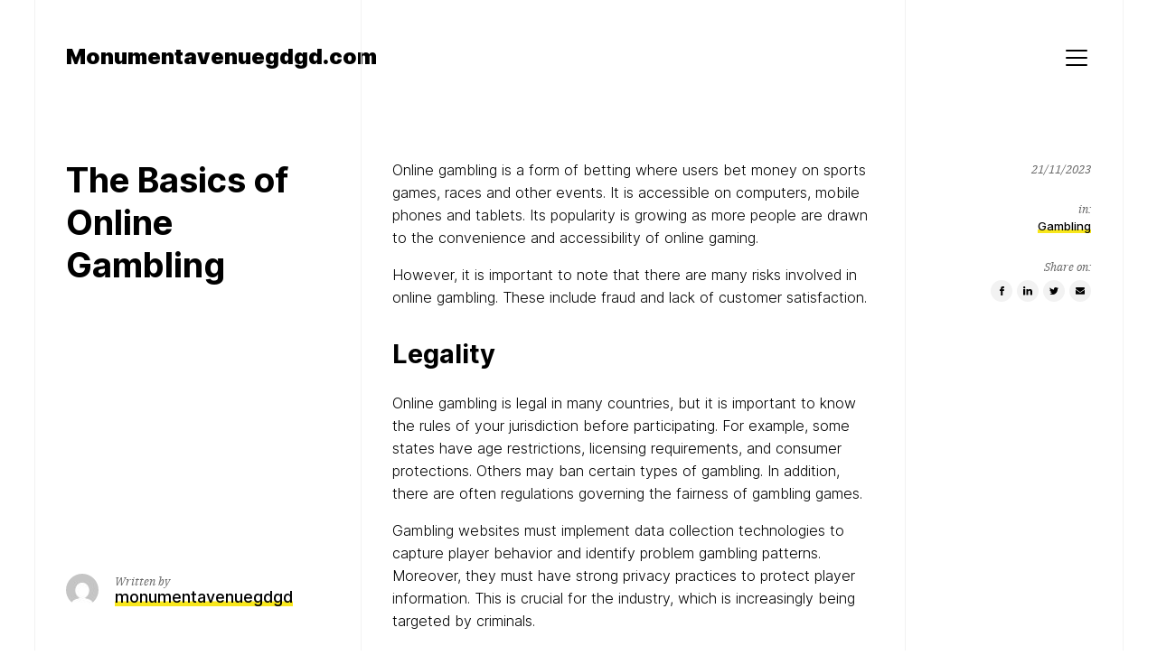

--- FILE ---
content_type: text/html; charset=UTF-8
request_url: https://monumentavenuegdgd.com/the-basics-of-online-gambling-10/
body_size: 13832
content:
<!doctype html>
<html lang="en-US" class="">
	<head>
		<meta charset="UTF-8">
		<meta name="viewport" content="width=device-width, initial-scale=1">
		<link rel="profile" href="https://gmpg.org/xfn/11">

		
		<meta name='robots' content='index, follow, max-image-preview:large, max-snippet:-1, max-video-preview:-1' />

	<!-- This site is optimized with the Yoast SEO plugin v21.1 - https://yoast.com/wordpress/plugins/seo/ -->
	<title>The Basics of Online Gambling - Monumentavenuegdgd.com</title>
	<link rel="canonical" href="https://monumentavenuegdgd.com/the-basics-of-online-gambling-10/" />
	<meta property="og:locale" content="en_US" />
	<meta property="og:type" content="article" />
	<meta property="og:title" content="The Basics of Online Gambling - Monumentavenuegdgd.com" />
	<meta property="og:description" content="Online gambling is a form of betting where users bet money on sports games, races and other events. It is accessible on computers, mobile phones and tablets. Its popularity is growing as more people are drawn to the convenience and accessibility of online gaming. However, it is important to note that there are many risks [&hellip;]" />
	<meta property="og:url" content="https://monumentavenuegdgd.com/the-basics-of-online-gambling-10/" />
	<meta property="og:site_name" content="Monumentavenuegdgd.com" />
	<meta property="article:published_time" content="2023-11-21T16:11:14+00:00" />
	<meta name="author" content="monumentavenuegdgd" />
	<meta name="twitter:card" content="summary_large_image" />
	<meta name="twitter:label1" content="Written by" />
	<meta name="twitter:data1" content="monumentavenuegdgd" />
	<meta name="twitter:label2" content="Est. reading time" />
	<meta name="twitter:data2" content="4 minutes" />
	<script type="application/ld+json" class="yoast-schema-graph">{"@context":"https://schema.org","@graph":[{"@type":"WebPage","@id":"https://monumentavenuegdgd.com/the-basics-of-online-gambling-10/","url":"https://monumentavenuegdgd.com/the-basics-of-online-gambling-10/","name":"The Basics of Online Gambling - Monumentavenuegdgd.com","isPartOf":{"@id":"https://monumentavenuegdgd.com/#website"},"datePublished":"2023-11-21T16:11:14+00:00","dateModified":"2023-11-21T16:11:14+00:00","author":{"@id":"https://monumentavenuegdgd.com/#/schema/person/266cbdd6d5d84db74073b5d54193d5c5"},"breadcrumb":{"@id":"https://monumentavenuegdgd.com/the-basics-of-online-gambling-10/#breadcrumb"},"inLanguage":"en-US","potentialAction":[{"@type":"ReadAction","target":["https://monumentavenuegdgd.com/the-basics-of-online-gambling-10/"]}]},{"@type":"BreadcrumbList","@id":"https://monumentavenuegdgd.com/the-basics-of-online-gambling-10/#breadcrumb","itemListElement":[{"@type":"ListItem","position":1,"name":"Home","item":"https://monumentavenuegdgd.com/"},{"@type":"ListItem","position":2,"name":"The Basics of Online Gambling"}]},{"@type":"WebSite","@id":"https://monumentavenuegdgd.com/#website","url":"https://monumentavenuegdgd.com/","name":"Monumentavenuegdgd.com","description":"","potentialAction":[{"@type":"SearchAction","target":{"@type":"EntryPoint","urlTemplate":"https://monumentavenuegdgd.com/?s={search_term_string}"},"query-input":"required name=search_term_string"}],"inLanguage":"en-US"},{"@type":"Person","@id":"https://monumentavenuegdgd.com/#/schema/person/266cbdd6d5d84db74073b5d54193d5c5","name":"monumentavenuegdgd","image":{"@type":"ImageObject","inLanguage":"en-US","@id":"https://monumentavenuegdgd.com/#/schema/person/image/","url":"https://secure.gravatar.com/avatar/3be68ce6a8afa85a99e6b0b0f4013a0e?s=96&d=mm&r=g","contentUrl":"https://secure.gravatar.com/avatar/3be68ce6a8afa85a99e6b0b0f4013a0e?s=96&d=mm&r=g","caption":"monumentavenuegdgd"},"sameAs":["https://monumentavenuegdgd.com"],"url":"https://monumentavenuegdgd.com/author/admnin1989/"}]}</script>
	<!-- / Yoast SEO plugin. -->


<link rel="alternate" type="application/rss+xml" title="Monumentavenuegdgd.com &raquo; Feed" href="https://monumentavenuegdgd.com/feed/" />
<link rel="alternate" type="application/rss+xml" title="Monumentavenuegdgd.com &raquo; Comments Feed" href="https://monumentavenuegdgd.com/comments/feed/" />
<script>
window._wpemojiSettings = {"baseUrl":"https:\/\/s.w.org\/images\/core\/emoji\/14.0.0\/72x72\/","ext":".png","svgUrl":"https:\/\/s.w.org\/images\/core\/emoji\/14.0.0\/svg\/","svgExt":".svg","source":{"concatemoji":"https:\/\/monumentavenuegdgd.com\/wp-includes\/js\/wp-emoji-release.min.js?ver=6.1.9"}};
/*! This file is auto-generated */
!function(e,a,t){var n,r,o,i=a.createElement("canvas"),p=i.getContext&&i.getContext("2d");function s(e,t){var a=String.fromCharCode,e=(p.clearRect(0,0,i.width,i.height),p.fillText(a.apply(this,e),0,0),i.toDataURL());return p.clearRect(0,0,i.width,i.height),p.fillText(a.apply(this,t),0,0),e===i.toDataURL()}function c(e){var t=a.createElement("script");t.src=e,t.defer=t.type="text/javascript",a.getElementsByTagName("head")[0].appendChild(t)}for(o=Array("flag","emoji"),t.supports={everything:!0,everythingExceptFlag:!0},r=0;r<o.length;r++)t.supports[o[r]]=function(e){if(p&&p.fillText)switch(p.textBaseline="top",p.font="600 32px Arial",e){case"flag":return s([127987,65039,8205,9895,65039],[127987,65039,8203,9895,65039])?!1:!s([55356,56826,55356,56819],[55356,56826,8203,55356,56819])&&!s([55356,57332,56128,56423,56128,56418,56128,56421,56128,56430,56128,56423,56128,56447],[55356,57332,8203,56128,56423,8203,56128,56418,8203,56128,56421,8203,56128,56430,8203,56128,56423,8203,56128,56447]);case"emoji":return!s([129777,127995,8205,129778,127999],[129777,127995,8203,129778,127999])}return!1}(o[r]),t.supports.everything=t.supports.everything&&t.supports[o[r]],"flag"!==o[r]&&(t.supports.everythingExceptFlag=t.supports.everythingExceptFlag&&t.supports[o[r]]);t.supports.everythingExceptFlag=t.supports.everythingExceptFlag&&!t.supports.flag,t.DOMReady=!1,t.readyCallback=function(){t.DOMReady=!0},t.supports.everything||(n=function(){t.readyCallback()},a.addEventListener?(a.addEventListener("DOMContentLoaded",n,!1),e.addEventListener("load",n,!1)):(e.attachEvent("onload",n),a.attachEvent("onreadystatechange",function(){"complete"===a.readyState&&t.readyCallback()})),(e=t.source||{}).concatemoji?c(e.concatemoji):e.wpemoji&&e.twemoji&&(c(e.twemoji),c(e.wpemoji)))}(window,document,window._wpemojiSettings);
</script>
<style>
img.wp-smiley,
img.emoji {
	display: inline !important;
	border: none !important;
	box-shadow: none !important;
	height: 1em !important;
	width: 1em !important;
	margin: 0 0.07em !important;
	vertical-align: -0.1em !important;
	background: none !important;
	padding: 0 !important;
}
</style>
	<link rel='stylesheet' id='wp-block-library-css' href='https://monumentavenuegdgd.com/wp-includes/css/dist/block-library/style.min.css?ver=6.1.9' media='all' />
<link rel='stylesheet' id='classic-theme-styles-css' href='https://monumentavenuegdgd.com/wp-includes/css/classic-themes.min.css?ver=1' media='all' />
<style id='global-styles-inline-css'>
body{--wp--preset--color--black: #000000;--wp--preset--color--cyan-bluish-gray: #abb8c3;--wp--preset--color--white: #ffffff;--wp--preset--color--pale-pink: #f78da7;--wp--preset--color--vivid-red: #cf2e2e;--wp--preset--color--luminous-vivid-orange: #ff6900;--wp--preset--color--luminous-vivid-amber: #fcb900;--wp--preset--color--light-green-cyan: #7bdcb5;--wp--preset--color--vivid-green-cyan: #00d084;--wp--preset--color--pale-cyan-blue: #8ed1fc;--wp--preset--color--vivid-cyan-blue: #0693e3;--wp--preset--color--vivid-purple: #9b51e0;--wp--preset--color--highlight: #F8E71C;--wp--preset--color--grey-40: #666666;--wp--preset--color--grey-95: #f2f2f2;--wp--preset--gradient--vivid-cyan-blue-to-vivid-purple: linear-gradient(135deg,rgba(6,147,227,1) 0%,rgb(155,81,224) 100%);--wp--preset--gradient--light-green-cyan-to-vivid-green-cyan: linear-gradient(135deg,rgb(122,220,180) 0%,rgb(0,208,130) 100%);--wp--preset--gradient--luminous-vivid-amber-to-luminous-vivid-orange: linear-gradient(135deg,rgba(252,185,0,1) 0%,rgba(255,105,0,1) 100%);--wp--preset--gradient--luminous-vivid-orange-to-vivid-red: linear-gradient(135deg,rgba(255,105,0,1) 0%,rgb(207,46,46) 100%);--wp--preset--gradient--very-light-gray-to-cyan-bluish-gray: linear-gradient(135deg,rgb(238,238,238) 0%,rgb(169,184,195) 100%);--wp--preset--gradient--cool-to-warm-spectrum: linear-gradient(135deg,rgb(74,234,220) 0%,rgb(151,120,209) 20%,rgb(207,42,186) 40%,rgb(238,44,130) 60%,rgb(251,105,98) 80%,rgb(254,248,76) 100%);--wp--preset--gradient--blush-light-purple: linear-gradient(135deg,rgb(255,206,236) 0%,rgb(152,150,240) 100%);--wp--preset--gradient--blush-bordeaux: linear-gradient(135deg,rgb(254,205,165) 0%,rgb(254,45,45) 50%,rgb(107,0,62) 100%);--wp--preset--gradient--luminous-dusk: linear-gradient(135deg,rgb(255,203,112) 0%,rgb(199,81,192) 50%,rgb(65,88,208) 100%);--wp--preset--gradient--pale-ocean: linear-gradient(135deg,rgb(255,245,203) 0%,rgb(182,227,212) 50%,rgb(51,167,181) 100%);--wp--preset--gradient--electric-grass: linear-gradient(135deg,rgb(202,248,128) 0%,rgb(113,206,126) 100%);--wp--preset--gradient--midnight: linear-gradient(135deg,rgb(2,3,129) 0%,rgb(40,116,252) 100%);--wp--preset--duotone--dark-grayscale: url('#wp-duotone-dark-grayscale');--wp--preset--duotone--grayscale: url('#wp-duotone-grayscale');--wp--preset--duotone--purple-yellow: url('#wp-duotone-purple-yellow');--wp--preset--duotone--blue-red: url('#wp-duotone-blue-red');--wp--preset--duotone--midnight: url('#wp-duotone-midnight');--wp--preset--duotone--magenta-yellow: url('#wp-duotone-magenta-yellow');--wp--preset--duotone--purple-green: url('#wp-duotone-purple-green');--wp--preset--duotone--blue-orange: url('#wp-duotone-blue-orange');--wp--preset--font-size--small: 13px;--wp--preset--font-size--medium: 20px;--wp--preset--font-size--large: 36px;--wp--preset--font-size--x-large: 42px;}.has-black-color{color: var(--wp--preset--color--black) !important;}.has-cyan-bluish-gray-color{color: var(--wp--preset--color--cyan-bluish-gray) !important;}.has-white-color{color: var(--wp--preset--color--white) !important;}.has-pale-pink-color{color: var(--wp--preset--color--pale-pink) !important;}.has-vivid-red-color{color: var(--wp--preset--color--vivid-red) !important;}.has-luminous-vivid-orange-color{color: var(--wp--preset--color--luminous-vivid-orange) !important;}.has-luminous-vivid-amber-color{color: var(--wp--preset--color--luminous-vivid-amber) !important;}.has-light-green-cyan-color{color: var(--wp--preset--color--light-green-cyan) !important;}.has-vivid-green-cyan-color{color: var(--wp--preset--color--vivid-green-cyan) !important;}.has-pale-cyan-blue-color{color: var(--wp--preset--color--pale-cyan-blue) !important;}.has-vivid-cyan-blue-color{color: var(--wp--preset--color--vivid-cyan-blue) !important;}.has-vivid-purple-color{color: var(--wp--preset--color--vivid-purple) !important;}.has-black-background-color{background-color: var(--wp--preset--color--black) !important;}.has-cyan-bluish-gray-background-color{background-color: var(--wp--preset--color--cyan-bluish-gray) !important;}.has-white-background-color{background-color: var(--wp--preset--color--white) !important;}.has-pale-pink-background-color{background-color: var(--wp--preset--color--pale-pink) !important;}.has-vivid-red-background-color{background-color: var(--wp--preset--color--vivid-red) !important;}.has-luminous-vivid-orange-background-color{background-color: var(--wp--preset--color--luminous-vivid-orange) !important;}.has-luminous-vivid-amber-background-color{background-color: var(--wp--preset--color--luminous-vivid-amber) !important;}.has-light-green-cyan-background-color{background-color: var(--wp--preset--color--light-green-cyan) !important;}.has-vivid-green-cyan-background-color{background-color: var(--wp--preset--color--vivid-green-cyan) !important;}.has-pale-cyan-blue-background-color{background-color: var(--wp--preset--color--pale-cyan-blue) !important;}.has-vivid-cyan-blue-background-color{background-color: var(--wp--preset--color--vivid-cyan-blue) !important;}.has-vivid-purple-background-color{background-color: var(--wp--preset--color--vivid-purple) !important;}.has-black-border-color{border-color: var(--wp--preset--color--black) !important;}.has-cyan-bluish-gray-border-color{border-color: var(--wp--preset--color--cyan-bluish-gray) !important;}.has-white-border-color{border-color: var(--wp--preset--color--white) !important;}.has-pale-pink-border-color{border-color: var(--wp--preset--color--pale-pink) !important;}.has-vivid-red-border-color{border-color: var(--wp--preset--color--vivid-red) !important;}.has-luminous-vivid-orange-border-color{border-color: var(--wp--preset--color--luminous-vivid-orange) !important;}.has-luminous-vivid-amber-border-color{border-color: var(--wp--preset--color--luminous-vivid-amber) !important;}.has-light-green-cyan-border-color{border-color: var(--wp--preset--color--light-green-cyan) !important;}.has-vivid-green-cyan-border-color{border-color: var(--wp--preset--color--vivid-green-cyan) !important;}.has-pale-cyan-blue-border-color{border-color: var(--wp--preset--color--pale-cyan-blue) !important;}.has-vivid-cyan-blue-border-color{border-color: var(--wp--preset--color--vivid-cyan-blue) !important;}.has-vivid-purple-border-color{border-color: var(--wp--preset--color--vivid-purple) !important;}.has-vivid-cyan-blue-to-vivid-purple-gradient-background{background: var(--wp--preset--gradient--vivid-cyan-blue-to-vivid-purple) !important;}.has-light-green-cyan-to-vivid-green-cyan-gradient-background{background: var(--wp--preset--gradient--light-green-cyan-to-vivid-green-cyan) !important;}.has-luminous-vivid-amber-to-luminous-vivid-orange-gradient-background{background: var(--wp--preset--gradient--luminous-vivid-amber-to-luminous-vivid-orange) !important;}.has-luminous-vivid-orange-to-vivid-red-gradient-background{background: var(--wp--preset--gradient--luminous-vivid-orange-to-vivid-red) !important;}.has-very-light-gray-to-cyan-bluish-gray-gradient-background{background: var(--wp--preset--gradient--very-light-gray-to-cyan-bluish-gray) !important;}.has-cool-to-warm-spectrum-gradient-background{background: var(--wp--preset--gradient--cool-to-warm-spectrum) !important;}.has-blush-light-purple-gradient-background{background: var(--wp--preset--gradient--blush-light-purple) !important;}.has-blush-bordeaux-gradient-background{background: var(--wp--preset--gradient--blush-bordeaux) !important;}.has-luminous-dusk-gradient-background{background: var(--wp--preset--gradient--luminous-dusk) !important;}.has-pale-ocean-gradient-background{background: var(--wp--preset--gradient--pale-ocean) !important;}.has-electric-grass-gradient-background{background: var(--wp--preset--gradient--electric-grass) !important;}.has-midnight-gradient-background{background: var(--wp--preset--gradient--midnight) !important;}.has-small-font-size{font-size: var(--wp--preset--font-size--small) !important;}.has-medium-font-size{font-size: var(--wp--preset--font-size--medium) !important;}.has-large-font-size{font-size: var(--wp--preset--font-size--large) !important;}.has-x-large-font-size{font-size: var(--wp--preset--font-size--x-large) !important;}
.wp-block-navigation a:where(:not(.wp-element-button)){color: inherit;}
:where(.wp-block-columns.is-layout-flex){gap: 2em;}
.wp-block-pullquote{font-size: 1.5em;line-height: 1.6;}
</style>
<link rel='stylesheet' id='dashicons-css' href='https://monumentavenuegdgd.com/wp-includes/css/dashicons.min.css?ver=6.1.9' media='all' />
<link rel='stylesheet' id='admin-bar-css' href='https://monumentavenuegdgd.com/wp-includes/css/admin-bar.min.css?ver=6.1.9' media='all' />
<style id='admin-bar-inline-css'>

    /* Hide CanvasJS credits for P404 charts specifically */
    #p404RedirectChart .canvasjs-chart-credit {
        display: none !important;
    }
    
    #p404RedirectChart canvas {
        border-radius: 6px;
    }

    .p404-redirect-adminbar-weekly-title {
        font-weight: bold;
        font-size: 14px;
        color: #fff;
        margin-bottom: 6px;
    }

    #wpadminbar #wp-admin-bar-p404_free_top_button .ab-icon:before {
        content: "\f103";
        color: #dc3545;
        top: 3px;
    }
    
    #wp-admin-bar-p404_free_top_button .ab-item {
        min-width: 80px !important;
        padding: 0px !important;
    }
    
    /* Ensure proper positioning and z-index for P404 dropdown */
    .p404-redirect-adminbar-dropdown-wrap { 
        min-width: 0; 
        padding: 0;
        position: static !important;
    }
    
    #wpadminbar #wp-admin-bar-p404_free_top_button_dropdown {
        position: static !important;
    }
    
    #wpadminbar #wp-admin-bar-p404_free_top_button_dropdown .ab-item {
        padding: 0 !important;
        margin: 0 !important;
    }
    
    .p404-redirect-dropdown-container {
        min-width: 340px;
        padding: 18px 18px 12px 18px;
        background: #23282d !important;
        color: #fff;
        border-radius: 12px;
        box-shadow: 0 8px 32px rgba(0,0,0,0.25);
        margin-top: 10px;
        position: relative !important;
        z-index: 999999 !important;
        display: block !important;
        border: 1px solid #444;
    }
    
    /* Ensure P404 dropdown appears on hover */
    #wpadminbar #wp-admin-bar-p404_free_top_button .p404-redirect-dropdown-container { 
        display: none !important;
    }
    
    #wpadminbar #wp-admin-bar-p404_free_top_button:hover .p404-redirect-dropdown-container { 
        display: block !important;
    }
    
    #wpadminbar #wp-admin-bar-p404_free_top_button:hover #wp-admin-bar-p404_free_top_button_dropdown .p404-redirect-dropdown-container {
        display: block !important;
    }
    
    .p404-redirect-card {
        background: #2c3338;
        border-radius: 8px;
        padding: 18px 18px 12px 18px;
        box-shadow: 0 2px 8px rgba(0,0,0,0.07);
        display: flex;
        flex-direction: column;
        align-items: flex-start;
        border: 1px solid #444;
    }
    
    .p404-redirect-btn {
        display: inline-block;
        background: #dc3545;
        color: #fff !important;
        font-weight: bold;
        padding: 5px 22px;
        border-radius: 8px;
        text-decoration: none;
        font-size: 17px;
        transition: background 0.2s, box-shadow 0.2s;
        margin-top: 8px;
        box-shadow: 0 2px 8px rgba(220,53,69,0.15);
        text-align: center;
        line-height: 1.6;
    }
    
    .p404-redirect-btn:hover {
        background: #c82333;
        color: #fff !important;
        box-shadow: 0 4px 16px rgba(220,53,69,0.25);
    }
    
    /* Prevent conflicts with other admin bar dropdowns */
    #wpadminbar .ab-top-menu > li:hover > .ab-item,
    #wpadminbar .ab-top-menu > li.hover > .ab-item {
        z-index: auto;
    }
    
    #wpadminbar #wp-admin-bar-p404_free_top_button:hover > .ab-item {
        z-index: 999998 !important;
    }
    
</style>
<link rel='stylesheet' id='schism-style-css' href='https://monumentavenuegdgd.com/wp-content/themes/schism/css/theme-style.css?ver=1.0.0' media='all' />
<script id='evolvethemes-preloader-js-extra'>
var evolvethemes_preloader_queue = [];
</script>
<script src='https://monumentavenuegdgd.com/wp-content/themes/schism/ev-inc/modules/preloader/v1/js/preloader.min.js?ver=1.0.0' id='evolvethemes-preloader-js'></script>
<script src='https://monumentavenuegdgd.com/wp-includes/js/jquery/jquery.min.js?ver=3.6.1' id='jquery-core-js'></script>
<script src='https://monumentavenuegdgd.com/wp-includes/js/jquery/jquery-migrate.min.js?ver=3.3.2' id='jquery-migrate-js'></script>
<script src='https://monumentavenuegdgd.com/wp-content/themes/schism/ev-inc/modules/inviewer/v1/js/inviewer.min.js?ver=1.0.0' id='evolvethemes-inviewer-js'></script>
<link rel="https://api.w.org/" href="https://monumentavenuegdgd.com/wp-json/" /><link rel="alternate" type="application/json" href="https://monumentavenuegdgd.com/wp-json/wp/v2/posts/857" /><link rel="EditURI" type="application/rsd+xml" title="RSD" href="https://monumentavenuegdgd.com/xmlrpc.php?rsd" />
<link rel="wlwmanifest" type="application/wlwmanifest+xml" href="https://monumentavenuegdgd.com/wp-includes/wlwmanifest.xml" />
<meta name="generator" content="WordPress 6.1.9" />
<link rel='shortlink' href='https://monumentavenuegdgd.com/?p=857' />
<link rel="alternate" type="application/json+oembed" href="https://monumentavenuegdgd.com/wp-json/oembed/1.0/embed?url=https%3A%2F%2Fmonumentavenuegdgd.com%2Fthe-basics-of-online-gambling-10%2F" />
<link rel="alternate" type="text/xml+oembed" href="https://monumentavenuegdgd.com/wp-json/oembed/1.0/embed?url=https%3A%2F%2Fmonumentavenuegdgd.com%2Fthe-basics-of-online-gambling-10%2F&#038;format=xml" />
<style id="schism-highlight-css"></style><link rel="icon" href="https://monumentavenuegdgd.com/wp-content/uploads/2022/01/cropped-wp5302082-32x32.jpg" sizes="32x32" />
<link rel="icon" href="https://monumentavenuegdgd.com/wp-content/uploads/2022/01/cropped-wp5302082-192x192.jpg" sizes="192x192" />
<link rel="apple-touch-icon" href="https://monumentavenuegdgd.com/wp-content/uploads/2022/01/cropped-wp5302082-180x180.jpg" />
<meta name="msapplication-TileImage" content="https://monumentavenuegdgd.com/wp-content/uploads/2022/01/cropped-wp5302082-270x270.jpg" />
	</head>

	<body data-rsssl=1 class="post-template-default single single-post postid-857 single-format-standard">
		<svg xmlns="http://www.w3.org/2000/svg" viewBox="0 0 0 0" width="0" height="0" focusable="false" role="none" style="visibility: hidden; position: absolute; left: -9999px; overflow: hidden;" ><defs><filter id="wp-duotone-dark-grayscale"><feColorMatrix color-interpolation-filters="sRGB" type="matrix" values=" .299 .587 .114 0 0 .299 .587 .114 0 0 .299 .587 .114 0 0 .299 .587 .114 0 0 " /><feComponentTransfer color-interpolation-filters="sRGB" ><feFuncR type="table" tableValues="0 0.49803921568627" /><feFuncG type="table" tableValues="0 0.49803921568627" /><feFuncB type="table" tableValues="0 0.49803921568627" /><feFuncA type="table" tableValues="1 1" /></feComponentTransfer><feComposite in2="SourceGraphic" operator="in" /></filter></defs></svg><svg xmlns="http://www.w3.org/2000/svg" viewBox="0 0 0 0" width="0" height="0" focusable="false" role="none" style="visibility: hidden; position: absolute; left: -9999px; overflow: hidden;" ><defs><filter id="wp-duotone-grayscale"><feColorMatrix color-interpolation-filters="sRGB" type="matrix" values=" .299 .587 .114 0 0 .299 .587 .114 0 0 .299 .587 .114 0 0 .299 .587 .114 0 0 " /><feComponentTransfer color-interpolation-filters="sRGB" ><feFuncR type="table" tableValues="0 1" /><feFuncG type="table" tableValues="0 1" /><feFuncB type="table" tableValues="0 1" /><feFuncA type="table" tableValues="1 1" /></feComponentTransfer><feComposite in2="SourceGraphic" operator="in" /></filter></defs></svg><svg xmlns="http://www.w3.org/2000/svg" viewBox="0 0 0 0" width="0" height="0" focusable="false" role="none" style="visibility: hidden; position: absolute; left: -9999px; overflow: hidden;" ><defs><filter id="wp-duotone-purple-yellow"><feColorMatrix color-interpolation-filters="sRGB" type="matrix" values=" .299 .587 .114 0 0 .299 .587 .114 0 0 .299 .587 .114 0 0 .299 .587 .114 0 0 " /><feComponentTransfer color-interpolation-filters="sRGB" ><feFuncR type="table" tableValues="0.54901960784314 0.98823529411765" /><feFuncG type="table" tableValues="0 1" /><feFuncB type="table" tableValues="0.71764705882353 0.25490196078431" /><feFuncA type="table" tableValues="1 1" /></feComponentTransfer><feComposite in2="SourceGraphic" operator="in" /></filter></defs></svg><svg xmlns="http://www.w3.org/2000/svg" viewBox="0 0 0 0" width="0" height="0" focusable="false" role="none" style="visibility: hidden; position: absolute; left: -9999px; overflow: hidden;" ><defs><filter id="wp-duotone-blue-red"><feColorMatrix color-interpolation-filters="sRGB" type="matrix" values=" .299 .587 .114 0 0 .299 .587 .114 0 0 .299 .587 .114 0 0 .299 .587 .114 0 0 " /><feComponentTransfer color-interpolation-filters="sRGB" ><feFuncR type="table" tableValues="0 1" /><feFuncG type="table" tableValues="0 0.27843137254902" /><feFuncB type="table" tableValues="0.5921568627451 0.27843137254902" /><feFuncA type="table" tableValues="1 1" /></feComponentTransfer><feComposite in2="SourceGraphic" operator="in" /></filter></defs></svg><svg xmlns="http://www.w3.org/2000/svg" viewBox="0 0 0 0" width="0" height="0" focusable="false" role="none" style="visibility: hidden; position: absolute; left: -9999px; overflow: hidden;" ><defs><filter id="wp-duotone-midnight"><feColorMatrix color-interpolation-filters="sRGB" type="matrix" values=" .299 .587 .114 0 0 .299 .587 .114 0 0 .299 .587 .114 0 0 .299 .587 .114 0 0 " /><feComponentTransfer color-interpolation-filters="sRGB" ><feFuncR type="table" tableValues="0 0" /><feFuncG type="table" tableValues="0 0.64705882352941" /><feFuncB type="table" tableValues="0 1" /><feFuncA type="table" tableValues="1 1" /></feComponentTransfer><feComposite in2="SourceGraphic" operator="in" /></filter></defs></svg><svg xmlns="http://www.w3.org/2000/svg" viewBox="0 0 0 0" width="0" height="0" focusable="false" role="none" style="visibility: hidden; position: absolute; left: -9999px; overflow: hidden;" ><defs><filter id="wp-duotone-magenta-yellow"><feColorMatrix color-interpolation-filters="sRGB" type="matrix" values=" .299 .587 .114 0 0 .299 .587 .114 0 0 .299 .587 .114 0 0 .299 .587 .114 0 0 " /><feComponentTransfer color-interpolation-filters="sRGB" ><feFuncR type="table" tableValues="0.78039215686275 1" /><feFuncG type="table" tableValues="0 0.94901960784314" /><feFuncB type="table" tableValues="0.35294117647059 0.47058823529412" /><feFuncA type="table" tableValues="1 1" /></feComponentTransfer><feComposite in2="SourceGraphic" operator="in" /></filter></defs></svg><svg xmlns="http://www.w3.org/2000/svg" viewBox="0 0 0 0" width="0" height="0" focusable="false" role="none" style="visibility: hidden; position: absolute; left: -9999px; overflow: hidden;" ><defs><filter id="wp-duotone-purple-green"><feColorMatrix color-interpolation-filters="sRGB" type="matrix" values=" .299 .587 .114 0 0 .299 .587 .114 0 0 .299 .587 .114 0 0 .299 .587 .114 0 0 " /><feComponentTransfer color-interpolation-filters="sRGB" ><feFuncR type="table" tableValues="0.65098039215686 0.40392156862745" /><feFuncG type="table" tableValues="0 1" /><feFuncB type="table" tableValues="0.44705882352941 0.4" /><feFuncA type="table" tableValues="1 1" /></feComponentTransfer><feComposite in2="SourceGraphic" operator="in" /></filter></defs></svg><svg xmlns="http://www.w3.org/2000/svg" viewBox="0 0 0 0" width="0" height="0" focusable="false" role="none" style="visibility: hidden; position: absolute; left: -9999px; overflow: hidden;" ><defs><filter id="wp-duotone-blue-orange"><feColorMatrix color-interpolation-filters="sRGB" type="matrix" values=" .299 .587 .114 0 0 .299 .587 .114 0 0 .299 .587 .114 0 0 .299 .587 .114 0 0 " /><feComponentTransfer color-interpolation-filters="sRGB" ><feFuncR type="table" tableValues="0.098039215686275 1" /><feFuncG type="table" tableValues="0 0.66274509803922" /><feFuncB type="table" tableValues="0.84705882352941 0.41960784313725" /><feFuncA type="table" tableValues="1 1" /></feComponentTransfer><feComposite in2="SourceGraphic" operator="in" /></filter></defs></svg>	<a class="screen-reader-text" href="#main-content">Skip to content</a>
	
		<div class="schism-layout">

		<header class="schism-h schism-row">	<div class="schism-spacing">		<div class='schism-logo'><a href="https://monumentavenuegdgd.com/" rel="home" itemprop="url"><p class="schism-site__title">Monumentavenuegdgd.com</p></a></div>	</div>

			<div class="schism-h__right-col schism-spacing">			<button type="button" class="schism-h-nav__trigger"><span></span><span class="screen-reader-text">Menu</span></button>				<div class="schism-nav__wrapper ">
		<nav id="schism-nav-primary" class="schism-nav"><div class="menu-home-container"><ul id="menu-home" class="menu"><li id="menu-item-8" class="menu-item menu-item-type-custom menu-item-object-custom menu-item-home menu-item-8"><a href="https://monumentavenuegdgd.com">Home</a></li>
<li id="menu-item-9" class="menu-item menu-item-type-taxonomy menu-item-object-category current-post-ancestor current-menu-parent current-post-parent menu-item-9"><a href="https://monumentavenuegdgd.com/category/gambling/">Gambling</a></li>
</ul></div></nav>	</div>
			</div>
	</header>


<div class="schism-row" id="main-content">	<div class="schism-ph schism-spacing schism-sticky">	<div class="schism-ph__wrapper schism-sticky_top">				<h1 class="schism-ph__title" >The Basics of Online Gambling</h1>	</div>

	<div class="schism-ph__author schism-sticky_bottom"><img alt='' src='https://secure.gravatar.com/avatar/3be68ce6a8afa85a99e6b0b0f4013a0e?s=36&#038;d=mm&#038;r=g' srcset='https://secure.gravatar.com/avatar/3be68ce6a8afa85a99e6b0b0f4013a0e?s=72&#038;d=mm&#038;r=g 2x' class='avatar avatar-36 photo' height='36' width='36' loading='lazy' decoding='async'/><div><p>Written by</p><span class="author vcard"><a class="url fn" href="https://monumentavenuegdgd.com/author/admnin1989/"><span>monumentavenuegdgd</span></a></span></div></div></div>

	<div class="schism-content schism-spacing">		
		
			<p>Online gambling is a form of betting where users bet money on sports games, races and other events. It is accessible on computers, mobile phones and tablets. Its popularity is growing as more people are drawn to the convenience and accessibility of online gaming.</p>
<p>However, it is important to note that there are many risks involved in online gambling. These include fraud and lack of customer satisfaction.</p>
<h2>Legality</h2>
<p>Online gambling is legal in many countries, but it is important to know the rules of your jurisdiction before participating. For example, some states have age restrictions, licensing requirements, and consumer protections. Others may ban certain types of gambling. In addition, there are often regulations governing the fairness of gambling games.</p>
<p>Gambling websites must implement data collection technologies to capture player behavior and identify problem gambling patterns. Moreover, they must have strong privacy practices to protect player information. This is crucial for the industry, which is increasingly being targeted by criminals.</p>
<p>Despite the risks, regulated markets offer several benefits to operators. These include stable business environments and opportunities for partnerships with land-based casinos. Regulatory bodies also have the power to enforce responsible marketing codes.</p>
<h2>Accessibility</h2>
<p>Online gambling has become more popular because it offers a variety of betting options, including casino games and sports wagering. Moreover, it is accessible 24/7 from anywhere with an internet connection. It is also convenient for people who live in areas where land-based casinos are not available or those who have busy schedules.</p>
<p>Online gambling requires strategic decision-making and problem-solving, which can help maintain cognitive abilities. It also increases focus and improves memory capacity. Additionally, it can stimulate the release of positive chemicals in the brain, which can lead to feelings of happiness and self-actualization. These benefits make online gaming ideal for students who are interested in learning new skills and boosting their mental health. However, it is important to limit in-game and in-app purchases, as these can quickly add up.</p>
<h2>Games offered</h2>
<p>Online casinos offer a variety of games. They can range from video poker and blackjack to roulette and slots. Players can also find online sports betting and lotteries. These sites provide a convenient and safe way to gamble without leaving the comfort of home.</p>
<p>Besides being fun and exciting, online gambling helps players to relieve stress and anxiety by diverting their attention from the daily stresses. It also stimulates the brain and releases neurotransmitters that enhance a player’s sense of well-being.</p>
<p>Online gaming allows players to earn loyalty points that help them climb up the membership program tiers and get various perks and rewards. This can boost a player’s financial situation and give them more opportunities to play their favorite games. Moreover, online gaming can be socially beneficial as it provides a platform for gamers to connect with other people who share the same interests.</p>
<h2>Payment options</h2>
<p>Choosing the right payment method is crucial to your casino experience. There are many different options available, including credit cards, e-wallets, and even cryptocurrencies like Bitcoin. Each method has its own advantages and disadvantages, so it’s important to find one that fits your needs.</p>
<p>Another popular payment option for online casinos is prepaid cards. These allow you to make deposits without risking your personal information or revealing it to the casino. These cards are also more secure than traditional credit or debit cards.</p>
<p>Instant payment services provide a safe and secure barrier between your bank and the casino, with transactions normally processed in minutes. They’re free to use and are widely accepted at many top online gambling sites. This is especially useful for players who are concerned about their banking information being stolen or misused.</p>
<h2>Security</h2>
<p>Whether you gamble online or in an offline casino, you must be aware of the security measures taken by gambling institutions. This includes implementing secure payment methods and ensuring that all transactions are legitimate. This way, you can protect your personal information and money against fraud. Fraudulent activities can include credit card theft and unauthorized transactions. These can be prevented by keeping a close eye on transaction activity and reporting unauthorized transactions immediately to the gambling platform’s customer support team.</p>
<p>The unique cybersecurity challenges faced by the gambling industry require a comprehensive, proactive approach to safeguarding data and infrastructure. Implementing zero trust segmentation and lateral movement protection can help minimize the impact of cyber attacks and mitigate damage. This allows online casinos to offer a safe and secure environment for their players.</p>

			</div>

	<div class="schism-meta schism-spacing">	<div class="schism-meta__wrapper schism-sticky_top">					<div class="schism-meta__date">			<time class="entry-date published updated " datetime="2023-11-21T16:11:14+00:00">21/11/2023</time>		</div>
		
					<div class="schism-meta__categories">				<p class="schism-heading_small">in:</p>				<div class="schism-cl"><a href="https://monumentavenuegdgd.com/category/gambling/" rel="category tag">Gambling</a></div>			</div>
		
		
					<div class="schism-meta__sharing">				<p class="schism-heading_small">Share on:</p>					<ul>
		<li>
			<a data-type="schism-facebook" href="https://www.facebook.com/sharer?u=https://monumentavenuegdgd.com/the-basics-of-online-gambling-10/&amp;The Basics of Online Gambling" target="_blank" class="schism-share__facebook">
				<span class="screen-reader-text">
					<strong>Share</strong> on Facebook				</span>
				<svg height="24" viewBox="0 0 24 24" width="24" xmlns="http://www.w3.org/2000/svg"><path d="m13.3333333 10.3333333h1.6666667l-.2083333 1.6666667h-1.4583334v5h-2.1614583v-5h-1.171875v-1.6666667h1.171875v-1.11979163c0-.72917.1822898-1.28038.546875-1.653645.364585-.37326667.9722183-.55989667 1.8229167-.55989667h1.4583333v1.66666667h-.8854167c-.3298633 0-.542535.05208333-.63802.15625-.0954866.10416666-.14323.27777666-.14323.52083333z" fill-rule="evenodd"/></svg>
			</a>
		</li>
		<li>
			<a data-type="schism-linkedin" href="http://www.linkedin.com/shareArticle?mini=true&url=https://monumentavenuegdgd.com/the-basics-of-online-gambling-10/&amp;title=The Basics of Online Gambling&amp;summary=&amp;source=Monumentavenuegdgd.com">
				<span class="screen-reader-text">
					<strong>Share</strong> on LinkedIn				</span>
				<svg height="24" viewBox="0 0 24 24" width="24" xmlns="http://www.w3.org/2000/svg"><path d="m9.27213579 10.1054683v6.4518225h-2.14843787v-6.4518225zm.13671874-1.99218832c.00434.31684187-.10525083.58159644-.32877687.79427102-.22352457.21267458-.51757561.31901041-.88216098.31901041h-.01302087c-.35590449 0-.64235995-.10633583-.85937496-.31901041-.21701499-.21267458-.32552085-.47742915-.32552085-.79427102 0-.32118187.11176104-.58702145.33528643-.79752603.22352545-.21050458.5154062-.31575395.87565098-.31575395.36024464 0 .64887068.10524937.86588526.31575395.21701457.21050458.32769186.47634416.33203186.79752603zm7.59114547 4.74609472v3.6979161h-2.141927v-3.4505201c0-.4557321-.0878894-.812716-.2636725-1.0709635-.1757817-.258249-.4503013-.3873698-.8235675-.3873698-.273439 0-.5023856.0748679-.6868488.2246081-.1844631.1497417-.3222654.3352854-.4134112.5566415-.0477429.1302087-.0716144.3059889-.0716144.5273435v3.6002603h-2.141927c.00868-1.7317795.01302-3.1358453.01302-4.2122397 0-1.0763943-.00217-1.7187493-.00651-1.9270824l-.00651-.3125004h2.141927v.9374997h-.0130214c.0868058-.1388902.1757816-.260416.2669275-.3645833.0911458-.1041673.2137581-.2170131.3678383-.3385419.1540802-.1215287.3428804-.2159281.5664064-.2832024.2235246-.06727442.4720042-.10091234.7454432-.10091234.742191 0 1.338973.24630814 1.7903637.73893314.4513906.4926235.6770837 1.2141879.6770837 2.1647135z" fill-rule="evenodd"/></svg>
			</a>
		</li>

		
		<li>
			<a data-type="schism-twitter" href="https://twitter.com/intent/tweet?text=Currently reading The Basics of Online Gambling&amp;url=https://monumentavenuegdgd.com/the-basics-of-online-gambling-10/" target="_blank" class="schism-share__twitter">
				<span class="screen-reader-text">
					<strong>Tweet</strong> this item				</span>
				<svg height="24" viewBox="0 0 24 24" width="24" xmlns="http://www.w3.org/2000/svg"><path d="m17 8.96446786c-.2834183.41455352-.6260544.76776429-1.0279184 1.05964374.0042298.0592221.0063448.1480546.0063448.2664974 0 .5499186-.0803714 1.0987712-.241117 1.6465749-.1607442.5478023-.4050321 1.0733893-.7328681 1.5767767-.3278345.503386-.7180593.9486017-1.1706843 1.3356594-.452625.3870578-.9983052.6958533-1.6370563.9263959-.6387511.2305427-1.3219085.3458122-2.049492.3458122-1.14636842 0-2.19542726-.3066806-3.1472087-.9200507.14805491.0169205.31302793.0253806.4949239.0253806.95178073 0 1.79991213-.2918752 2.5444165-.8756349-.44416527-.0084597-.84179229-.1448794-1.19289383-.4092634-.35110153-.2643839-.5922158-.6017328-.72335004-1.0120565.13959451.0211507.26861183.0317267.38705582.0317267.18189625 0 .36167473-.0232655.53933971-.0697967-.47377565-.0972936-.86611479-.3331204-1.17703008-.7074875-.31091528-.3743672-.46637057-.8090082-.46637057-1.3039345v-.0253805c.28764941.1607456.59644508.2474617.92639595.2601527-.27918929-.1861261-.50126824-.4293566-.66624368-.7296957-.16497544-.3003405-.24746188-.62605585-.24746188-.97715739 0-.3722522.09306163-.71700328.27918773-1.03426461.51184699.6302914 1.13472577 1.13472776 1.86865555 1.51332473.73392832.37859837 1.51966522.58904467 2.35723342.63134597-.0338417-.1607455-.0507625-.3172584-.0507625-.4695429 0-.56683943.1998717-1.05012513.5996193-1.44987419.3997491-.39974763.8830348-.59961931 1.4498742-.59961931.5922185 0 1.0913676.21573361 1.4974614.64720795.4610861-.0888325.8946683-.25380509 1.3007621-.49492348-.1565158.48646662-.4568506.86294298-.9010159 1.12944188.3934029-.04230133.7868-.14805321 1.1802029-.31725849z" fill-rule="evenodd"/></svg>
			</a>
		</li>
		<li>
			<a data-type="schism-email" target="_blank" href="/cdn-cgi/l/email-protection#[base64]" class="schism-share__email">
				<span class="screen-reader-text">
					<strong>Email</strong> a friend				</span>
				<svg height="24" viewBox="0 0 24 24" width="24" xmlns="http://www.w3.org/2000/svg"><path d="m17 10.5334812v4.4308042c0 .2455369-.087425.4557282-.2622762.6305804-.1748525.174852-.3850438.2622767-.6305813.2622767h-8.21428538c-.24553687 0-.45572825-.0874247-.63058037-.2622767-.17485203-.1748522-.26227675-.3850435-.26227675-.6305804v-4.4308042c.16369125.1822926.3515615.3441213.56361613.4854913 1.34673262.9151838 2.27120262 1.5569187 2.77343767 1.9252238.212055.15625.3841137.2780874.5161825.3655137.13207.087425.3078487.17671.5273437.2678562.219495.0911463.4241062.1367188.61384.1367188h.00558.00558c.1897338 0 .394345-.0455725.61384-.1367188.219495-.0911462.3952737-.1804312.5273438-.2678562.1320687-.0874263.3041275-.2092637.5161825-.3655137.6324437-.4575913 1.5587737-1.0993263 2.7790174-1.9252238.212055-.14509.3980651-.3069188.5580363-.4854913zm0-1.64062495c0 .29390125-.091145.57477625-.2734375.842635-.1822925.26785755-.409225.49664995-.6808037.68638375-1.3988163.9709863-2.2693438 1.5755188-2.6116076 1.8136162-.0372025.0260413-.1162562.0827738-.2371649.1702001-.1209075.0874262-.2213538.15811-.3013388.2120537-.0799862.0539438-.1767112.1143975-.2901787.1813613-.1134675.066965-.2204238.1171875-.32087.1506699-.1004476.0334826-.1934525.0502238-.2790188.0502238h-.00558-.00558c-.0855662 0-.1785712-.0167412-.2790188-.0502238-.1004462-.0334824-.2074024-.0837049-.32087-.1506699-.1134674-.0669638-.2101924-.1274175-.2901787-.1813613-.079985-.0539437-.1804313-.1246275-.3013387-.2120537-.1209088-.0874263-.1999625-.1441588-.237165-.1702001-.3385438-.2380974-.82589005-.5775649-1.4620538-1.0184162-.63616375-.44085-1.01748487-.7059137-1.14397363-.7952-.23065587-.1562513-.44828762-.3710925-.65290175-.64453125-.20461409-.27343875-.30691962-.5273425-.30691962-.76171875 0-.29018.07719416-.53199375.23158488-.72544625.15439062-.19345375.3748125-.29017875.66127224-.29017875h8.21428538c.2418175 0 .4510788.08742375.62779.26227625.1767125.1748525.2650675.38504375.2650675.63058z" fill-rule="evenodd"/></svg>
			</a>
		</li>
	</ul>
				</div>
			</div>
</div>
</div>

			<div class="schism-row schism-post-nav schism-row_break">

								<div class="schism-post-nav__item schism-post-nav__item_prev schism-spacing ">				<p>Previous article</p>
				<a href="https://monumentavenuegdgd.com/baccarat-strategy-improve-your-odds-of-winning-at-baccarat/">Baccarat Strategy - Improve Your Odds of Winning at Baccarat</a>
				<svg height="31" viewBox="0 0 50 31" width="50" xmlns="http://www.w3.org/2000/svg"><path d="m1060.3125 264.84375c-.625-.625003-.625-1.249997 0-1.875l10.46875-11.5625h-44.53125c-.83334 0-1.25-.41666-1.25-1.25s.41666-1.25 1.25-1.25h44.53125l-10.46875-11.5625c-.625-.625-.625-1.25 0-1.875s1.25-.625 1.875 0c8.22921 9.06255 12.39583 13.64583 12.5 13.75.20833.20833.3125.52083.3125.9375s-.10417.72917-.3125.9375l-12.5 13.75c-.20833.208334-.52083.3125-.9375.3125s-.72917-.104166-.9375-.3125z" fill-rule="evenodd" transform="translate(-1025 -235)"/></svg>
			</div>
		
								<div class="schism-post-nav__item schism-post-nav__item_next schism-spacing">				<p>Next article</p>
				<a href="https://monumentavenuegdgd.com/a-beginners-guide-to-poker-5/">A Beginner&#039;s Guide to Poker</a>
				<svg height="31" viewBox="0 0 50 31" width="50" xmlns="http://www.w3.org/2000/svg"><path d="m1060.3125 264.84375c-.625-.625003-.625-1.249997 0-1.875l10.46875-11.5625h-44.53125c-.83334 0-1.25-.41666-1.25-1.25s.41666-1.25 1.25-1.25h44.53125l-10.46875-11.5625c-.625-.625-.625-1.25 0-1.875s1.25-.625 1.875 0c8.22921 9.06255 12.39583 13.64583 12.5 13.75.20833.20833.3125.52083.3125.9375s-.10417.72917-.3125.9375l-12.5 13.75c-.20833.208334-.52083.3125-.9375.3125s-.72917-.104166-.9375-.3125z" fill-rule="evenodd" transform="translate(-1025 -235)"/></svg>
			</div>
		
	</div>
<footer class="schism-f">	<div class="schism-row schism-row_break">		<div class="schism-f__col">			<aside class="schism-widgetarea schism-spacing" role="complementary" aria-label="Footer column 1"><section id="text-4" class="widget widget_text">			<div class="textwidget"><p><a href="https://www.nychristmas.com/">TOGEL SDY</a></p>
<p><a href="https://www.ijapscengr.com/">TOGEL SIDNEY</a></p>
</div>
		</section><section id="search-3" class="widget widget_search"><form role="search" method="get" class="search-form" action="https://monumentavenuegdgd.com/">
				<label>
					<span class="screen-reader-text">Search for:</span>
					<input type="search" class="search-field" placeholder="Search &hellip;" value="" name="s" />
				</label>
				<input type="submit" class="search-submit" value="Search" />
			</form></section><section id="archives-3" class="widget widget_archive"><p class="schism-widget__title"><span>Archives</span></p>
			<ul>
					<li><a href='https://monumentavenuegdgd.com/2026/01/'>January 2026</a>&nbsp;(3)</li>
	<li><a href='https://monumentavenuegdgd.com/2025/12/'>December 2025</a>&nbsp;(6)</li>
	<li><a href='https://monumentavenuegdgd.com/2025/11/'>November 2025</a>&nbsp;(14)</li>
	<li><a href='https://monumentavenuegdgd.com/2025/10/'>October 2025</a>&nbsp;(27)</li>
	<li><a href='https://monumentavenuegdgd.com/2025/09/'>September 2025</a>&nbsp;(30)</li>
	<li><a href='https://monumentavenuegdgd.com/2025/08/'>August 2025</a>&nbsp;(33)</li>
	<li><a href='https://monumentavenuegdgd.com/2025/07/'>July 2025</a>&nbsp;(28)</li>
	<li><a href='https://monumentavenuegdgd.com/2025/06/'>June 2025</a>&nbsp;(29)</li>
	<li><a href='https://monumentavenuegdgd.com/2025/05/'>May 2025</a>&nbsp;(23)</li>
	<li><a href='https://monumentavenuegdgd.com/2025/04/'>April 2025</a>&nbsp;(34)</li>
	<li><a href='https://monumentavenuegdgd.com/2025/03/'>March 2025</a>&nbsp;(30)</li>
	<li><a href='https://monumentavenuegdgd.com/2025/02/'>February 2025</a>&nbsp;(20)</li>
	<li><a href='https://monumentavenuegdgd.com/2025/01/'>January 2025</a>&nbsp;(29)</li>
	<li><a href='https://monumentavenuegdgd.com/2024/12/'>December 2024</a>&nbsp;(31)</li>
	<li><a href='https://monumentavenuegdgd.com/2024/11/'>November 2024</a>&nbsp;(29)</li>
	<li><a href='https://monumentavenuegdgd.com/2024/10/'>October 2024</a>&nbsp;(26)</li>
	<li><a href='https://monumentavenuegdgd.com/2024/09/'>September 2024</a>&nbsp;(22)</li>
	<li><a href='https://monumentavenuegdgd.com/2024/08/'>August 2024</a>&nbsp;(32)</li>
	<li><a href='https://monumentavenuegdgd.com/2024/07/'>July 2024</a>&nbsp;(31)</li>
	<li><a href='https://monumentavenuegdgd.com/2024/06/'>June 2024</a>&nbsp;(28)</li>
	<li><a href='https://monumentavenuegdgd.com/2024/05/'>May 2024</a>&nbsp;(27)</li>
	<li><a href='https://monumentavenuegdgd.com/2024/04/'>April 2024</a>&nbsp;(25)</li>
	<li><a href='https://monumentavenuegdgd.com/2024/03/'>March 2024</a>&nbsp;(22)</li>
	<li><a href='https://monumentavenuegdgd.com/2024/02/'>February 2024</a>&nbsp;(10)</li>
	<li><a href='https://monumentavenuegdgd.com/2024/01/'>January 2024</a>&nbsp;(10)</li>
	<li><a href='https://monumentavenuegdgd.com/2023/12/'>December 2023</a>&nbsp;(20)</li>
	<li><a href='https://monumentavenuegdgd.com/2023/11/'>November 2023</a>&nbsp;(19)</li>
	<li><a href='https://monumentavenuegdgd.com/2023/10/'>October 2023</a>&nbsp;(20)</li>
	<li><a href='https://monumentavenuegdgd.com/2023/09/'>September 2023</a>&nbsp;(19)</li>
	<li><a href='https://monumentavenuegdgd.com/2023/08/'>August 2023</a>&nbsp;(20)</li>
	<li><a href='https://monumentavenuegdgd.com/2023/07/'>July 2023</a>&nbsp;(20)</li>
	<li><a href='https://monumentavenuegdgd.com/2023/06/'>June 2023</a>&nbsp;(18)</li>
	<li><a href='https://monumentavenuegdgd.com/2023/05/'>May 2023</a>&nbsp;(21)</li>
	<li><a href='https://monumentavenuegdgd.com/2023/04/'>April 2023</a>&nbsp;(21)</li>
	<li><a href='https://monumentavenuegdgd.com/2023/03/'>March 2023</a>&nbsp;(22)</li>
	<li><a href='https://monumentavenuegdgd.com/2023/02/'>February 2023</a>&nbsp;(15)</li>
	<li><a href='https://monumentavenuegdgd.com/2023/01/'>January 2023</a>&nbsp;(17)</li>
	<li><a href='https://monumentavenuegdgd.com/2022/12/'>December 2022</a>&nbsp;(24)</li>
	<li><a href='https://monumentavenuegdgd.com/2022/11/'>November 2022</a>&nbsp;(13)</li>
	<li><a href='https://monumentavenuegdgd.com/2022/10/'>October 2022</a>&nbsp;(18)</li>
	<li><a href='https://monumentavenuegdgd.com/2022/09/'>September 2022</a>&nbsp;(15)</li>
	<li><a href='https://monumentavenuegdgd.com/2022/08/'>August 2022</a>&nbsp;(18)</li>
	<li><a href='https://monumentavenuegdgd.com/2022/07/'>July 2022</a>&nbsp;(18)</li>
	<li><a href='https://monumentavenuegdgd.com/2022/06/'>June 2022</a>&nbsp;(17)</li>
	<li><a href='https://monumentavenuegdgd.com/2022/05/'>May 2022</a>&nbsp;(18)</li>
	<li><a href='https://monumentavenuegdgd.com/2022/04/'>April 2022</a>&nbsp;(30)</li>
	<li><a href='https://monumentavenuegdgd.com/2022/03/'>March 2022</a>&nbsp;(19)</li>
	<li><a href='https://monumentavenuegdgd.com/2022/02/'>February 2022</a>&nbsp;(12)</li>
	<li><a href='https://monumentavenuegdgd.com/2022/01/'>January 2022</a>&nbsp;(17)</li>
			</ul>

			</section><section id="categories-3" class="widget widget_categories"><p class="schism-widget__title"><span>Categories</span></p>
			<ul>
					<li class="cat-item cat-item-1"><a href="https://monumentavenuegdgd.com/category/gambling/">Gambling</a> (1,050)
</li>
			</ul>

			</section>
		<section id="recent-posts-3" class="widget widget_recent_entries">
		<p class="schism-widget__title"><span>Recent Posts</span></p>
		<ul>
											<li>
					<a href="https://monumentavenuegdgd.com/mengenal-permainan-slot-deposit-pulsa-indosat-untuk-pemula/">Mengenal Permainan Slot Deposit Pulsa Indosat untuk Pemula</a>
											<span class="post-date">16/01/2026</span>
									</li>
											<li>
					<a href="https://monumentavenuegdgd.com/kolam-sdy-cara-bijak-menggunakan-kesempatan-di-togel/">Kolam SDY: Cara Bijak Menggunakan Kesempatan di Togel</a>
											<span class="post-date">12/01/2026</span>
									</li>
											<li>
					<a href="https://monumentavenuegdgd.com/permainan-slot-qris-nikmati-keseruan-bermain-dengan-opsi-pembayaran-terbaru/">Permainan Slot QRIS: Nikmati Keseruan Bermain dengan Opsi Pembayaran Terbaru</a>
											<span class="post-date">09/01/2026</span>
									</li>
											<li>
					<a href="https://monumentavenuegdgd.com/slot-pulsa-tri-jawaban-pintar-bagi-pecinta-permainan/">Slot Pulsa Tri: Jawaban Pintar bagi Pecinta Permainan</a>
											<span class="post-date">31/12/2025</span>
									</li>
											<li>
					<a href="https://monumentavenuegdgd.com/slot-terbaik-online-nikmati-slot-berbasis-qris-tanpa-potongan/">Slot Terbaik Online: Nikmati Slot Berbasis QRIS Tanpa Potongan</a>
											<span class="post-date">31/12/2025</span>
									</li>
					</ul>

		</section></aside>		</div>
		<div class="schism-f__col">								</div>
		<div class="schism-f__col">					</div>
	</div>

	<div class="schism-row schism-row_break">		<div class="schism-copy">			<p>
				&copy;
				2026				<a href="https://monumentavenuegdgd.com/">Monumentavenuegdgd.com</a>,
				Designed by <a href="https://justevolve.it/" target="_blank">Evolve Themes</a> and proudly				<a href="https://wordpress.org/" target="_blank">
					Powered by WordPress				</a>
			</p>
		</div>
	</div>
</footer>

			<div class="schism-grid">				<span class="schism-grid_vertical"></span>				<span class="schism-grid_vertical"></span>				<span class="schism-grid_vertical"></span>				<span class="schism-grid_vertical"></span>			</div>

		</div>

		<script data-cfasync="false" src="/cdn-cgi/scripts/5c5dd728/cloudflare-static/email-decode.min.js"></script><script src='https://monumentavenuegdgd.com/wp-content/themes/schism/ev-inc/modules/fonts/v1/js/webfontloader.min.js?ver=1.0.0' id='evolvethemes-webfontloader-js'></script>
<script src='https://monumentavenuegdgd.com/wp-content/themes/schism/ev-inc/modules/fonts/v1/js/fonts.js?ver=1.0.0' id='evolvethemes-fonts-js'></script>
<script src='https://monumentavenuegdgd.com/wp-content/themes/schism/js/libs/jquery.fitvids.js?ver=1.0.0' id='schism-fitvids-js'></script>
<script src='https://monumentavenuegdgd.com/wp-content/themes/schism/js/sticky.js?ver=1.0.0' id='schism-sticky-js'></script>
<script src='https://monumentavenuegdgd.com/wp-content/themes/schism/js/menu.js?ver=1.0.0' id='schism-menu-js'></script>
<script id='schism-script-js-extra'>
var schism = {"preloader":["fonts"],"fonts":[{"source":"custom","custom":{"font_family":"Inter var","url":"https:\/\/monumentavenuegdgd.com\/wp-content\/themes\/schism\/fonts\/inter.css"}},{"source":"custom","custom":{"font_family":"ibm_plex_serifitalic","url":"https:\/\/monumentavenuegdgd.com\/wp-content\/themes\/schism\/fonts\/ibmplexserif.css"}}]};
</script>
<script src='https://monumentavenuegdgd.com/wp-content/themes/schism/js/script.js?ver=1.0.0' id='schism-script-js'></script>
<script src='https://monumentavenuegdgd.com/wp-content/themes/schism/ev-inc/modules/images/v1/js/images.js?ver=1.0.0' id='evolvethemes-images-js'></script>
	<script defer src="https://static.cloudflareinsights.com/beacon.min.js/vcd15cbe7772f49c399c6a5babf22c1241717689176015" integrity="sha512-ZpsOmlRQV6y907TI0dKBHq9Md29nnaEIPlkf84rnaERnq6zvWvPUqr2ft8M1aS28oN72PdrCzSjY4U6VaAw1EQ==" data-cf-beacon='{"version":"2024.11.0","token":"8f5e83222b8344a78ec4754fe5949a6d","r":1,"server_timing":{"name":{"cfCacheStatus":true,"cfEdge":true,"cfExtPri":true,"cfL4":true,"cfOrigin":true,"cfSpeedBrain":true},"location_startswith":null}}' crossorigin="anonymous"></script>
</body>
</html>


--- FILE ---
content_type: text/css
request_url: https://monumentavenuegdgd.com/wp-content/themes/schism/fonts/ibmplexserif.css
body_size: -301
content:
@font-face {
	font-family: 'ibm_plex_serifitalic';
	src: url('ibmplexserif-italic-webfont.woff2') format('woff2'),
		 url('ibmplexserif-italic-webfont.woff') format('woff');
	font-display: swap;
	font-weight: normal;
	font-style: normal;
}


--- FILE ---
content_type: application/x-javascript
request_url: https://monumentavenuegdgd.com/wp-content/themes/schism/js/menu.js?ver=1.0.0
body_size: -65
content:
(function ($) {
	'use strict';

	/**
	 * Main theme object.
	 */
	var EvolveThemes_SchismMenu = function () {

		var self = this,
			menuTrap = false;

		this.menuPanelSpacing = function() {
			var nav_panel = $( '.schism-nav' ),
				trigger = $( '.schism-h-nav__trigger' );

			if ( ! trigger.length ) {
				return;
			}

			nav_panel.css( 'padding-top', trigger.offset().top + trigger.outerHeight() );
		};

		/**
		 * Menu panel.
		 */
		this.menuPanel = function () {
			var trigger = $( '.schism-h-nav__trigger' );

			if ( ! trigger.length ) {
				return;
			}

			self.menuPanelSpacing();

			trigger.on(
				'click',
				function () {
					menuTrap = !menuTrap;
					$( 'body' ).toggleClass( 'schism-h-nav_open' );

					return false;
				}
			);
		};

		/**
		 * Bind focus on menu items.
		 */
		this.bindMenuItems = function() {
			var items = $('.schism-h-nav__trigger, .schism-nav .menu a');

			$(document).on('blur', '.schism-h-nav__trigger, .schism-nav .menu a', function() {
				if ( this === items.last().get(0) ) {
					if ( menuTrap == true ) {
						items.first().focus();
					}
				}
			} );
		};

		/**
		 * Event binding.
		 */
		this.bind = function () {
			self.menuPanel();
			self.bindMenuItems();
		};

		/**
		 * Initialization.
		 */
		this.init = function () {
			self.bind();

			$( window ).resize( self.menuPanelSpacing );
		};

		this.init();

	};

	( new EvolveThemes_SchismMenu() );

})( jQuery );


--- FILE ---
content_type: application/x-javascript
request_url: https://monumentavenuegdgd.com/wp-content/themes/schism/ev-inc/modules/inviewer/v1/js/inviewer.min.js?ver=1.0.0
body_size: 341
content:
!function(e,n){"object"==typeof module&&module.exports?module.exports.Inviewr=n():(e.Inviewr=n(),e.Inviewr.init())}("undefined"!=typeof window?window:this,function(){"use strict";var i={selectors:[],elements:[],observer:null,mode:"",register:function(e,n){i.selectors.push({selector:e,options:n}),i.refresh()},fetch:function(){i.selectors.forEach(function(n){document.querySelectorAll(n.selector).forEach(function(e){e.evolvethemes_inviewr_options||(e.evolvethemes_inviewr_options=JSON.stringify(n.options),"compat"!==i.mode?i.observer.observe(e):i.elements.push(e))})})},check:function(){i.elements.forEach(function(e,n,t){var o=JSON.parse(e.evolvethemes_inviewr_options);e.getBoundingClientRect().top<=window.innerHeight&&0<=e.getBoundingClientRect().bottom&&"none"!==getComputedStyle(e).display?(i.inview(e,o),o.toggle||t.splice(n,1)):i.notInview(e,o)}),0===i.elements.length&&i.unbind()},refresh:function(){i.fetch(),"compat"===i.mode&&(i.bind(),i.check())},bind:function(){0!==i.elements.length&&(document.addEventListener("scroll",i.check),window.addEventListener("resize",i.check),window.addEventListener("orientationchange",i.check))},unbind:function(){document.removeEventListener("scroll",i.check),window.removeEventListener("resize",i.check),window.removeEventListener("orientationchange",i.check)},customEventPolyfill:function(){function e(e,n){n=n||{bubbles:!1,cancelable:!1,detail:void 0};var t=document.createEvent("CustomEvent");return t.initCustomEvent(e,n.bubbles,n.cancelable,n.detail),t}"function"!=typeof window.CustomEvent&&(e.prototype=window.Event.prototype,window.CustomEvent=e)},emit:function(e,n){var t=new CustomEvent(n);e.dispatchEvent(t)},inview:function(e){e.classList.add("evolvethemes-inviewr"),i.emit(e,"evolvethemes-inview")},notInview:function(e,n){n.toggle&&e.classList.remove("evolvethemes-inviewr"),i.emit(e,"evolvethemes-not-inview")},init:function(){i.customEventPolyfill(),"IntersectionObserver"in window?i.observer=new IntersectionObserver(function(e){e.forEach(function(e){var n=JSON.parse(e.target.evolvethemes_inviewr_options);0<e.intersectionRatio?(i.inview(e.target,n),n.toggle||i.observer.unobserve(e.target)):i.notInview(e.target,n)})}):i.mode="compat",document.addEventListener("DOMContentLoaded",i.refresh)}};return i});